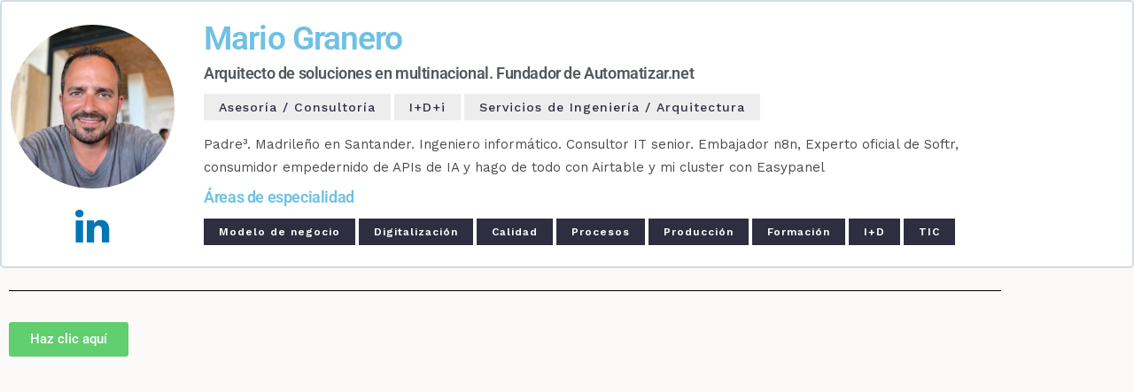

--- FILE ---
content_type: text/html; charset=UTF-8
request_url: https://mentoring.cise.es/mentor/mario-granero/
body_size: 15547
content:
<!DOCTYPE html>
<html lang="es">
<head>
	<meta charset="UTF-8">
		<meta name='robots' content='index, follow, max-image-preview:large, max-snippet:-1, max-video-preview:-1' />
	<style>img:is([sizes="auto" i], [sizes^="auto," i]) { contain-intrinsic-size: 3000px 1500px }</style>
	
            <script data-no-defer="1" data-ezscrex="false" data-cfasync="false" data-pagespeed-no-defer data-cookieconsent="ignore">
                var ctPublicFunctions = {"_ajax_nonce":"5d32de0728","_rest_nonce":"0df0dd01c0","_ajax_url":"\/wp-admin\/admin-ajax.php","_rest_url":"https:\/\/mentoring.cise.es\/wp-json\/","data__cookies_type":"native","data__ajax_type":"rest","text__wait_for_decoding":"Decoding the contact data, let us a few seconds to finish. Anti-Spam by CleanTalk","cookiePrefix":"","wprocket_detected":false}
            </script>
        
            <script data-no-defer="1" data-ezscrex="false" data-cfasync="false" data-pagespeed-no-defer data-cookieconsent="ignore">
                var ctPublic = {"_ajax_nonce":"5d32de0728","settings__forms__check_internal":"0","settings__forms__check_external":"0","settings__forms__search_test":"1","settings__data__bot_detector_enabled":0,"blog_home":"https:\/\/mentoring.cise.es\/","pixel__setting":"0","pixel__enabled":false,"pixel__url":null,"data__email_check_before_post":1,"data__cookies_type":"native","data__key_is_ok":true,"data__visible_fields_required":true,"data__to_local_storage":[],"wl_brandname":"Anti-Spam by CleanTalk","wl_brandname_short":"CleanTalk","ct_checkjs_key":583335447,"emailEncoderPassKey":"a33bf4f2c1286789ce703912f0ca13ec","bot_detector_forms_excluded":"W10=","advancedCacheExists":false,"varnishCacheExists":false}
            </script>
        
	<!-- This site is optimized with the Yoast SEO plugin v19.13 - https://yoast.com/wordpress/plugins/seo/ -->
	<title>Mario Granero - Mentoring</title>
	<link rel="canonical" href="https://mentoring.cise.es/mentor/mario-granero/" />
	<meta property="og:locale" content="es_ES" />
	<meta property="og:type" content="article" />
	<meta property="og:title" content="Mario Granero - Mentoring" />
	<meta property="og:description" content="Mario Granero Arquitecto de soluciones en multinacional. Fundador de Automatizar.net Asesoría / Consultoría I+D+i Servicios de Ingeniería / Arquitectura Padre³. Madrileño en..." />
	<meta property="og:url" content="https://mentoring.cise.es/mentor/mario-granero/" />
	<meta property="og:site_name" content="Mentoring" />
	<meta property="article:modified_time" content="2025-06-16T04:22:30+00:00" />
	<meta property="og:image" content="https://mentoring.cise.es/wp-content/uploads/2020/03/MARIO-GRANERO.jpg" />
	<meta property="og:image:width" content="850" />
	<meta property="og:image:height" content="800" />
	<meta property="og:image:type" content="image/jpeg" />
	<meta name="twitter:card" content="summary_large_image" />
	<meta name="twitter:label1" content="Tiempo de lectura" />
	<meta name="twitter:data1" content="1 minuto" />
	<script type="application/ld+json" class="yoast-schema-graph">{"@context":"https://schema.org","@graph":[{"@type":"WebPage","@id":"https://mentoring.cise.es/mentor/mario-granero/","url":"https://mentoring.cise.es/mentor/mario-granero/","name":"Mario Granero - Mentoring","isPartOf":{"@id":"https://mentoring.cise.es/#website"},"primaryImageOfPage":{"@id":"https://mentoring.cise.es/mentor/mario-granero/#primaryimage"},"image":{"@id":"https://mentoring.cise.es/mentor/mario-granero/#primaryimage"},"thumbnailUrl":"https://mentoring.cise.es/wp-content/uploads/2020/03/MARIO-GRANERO.jpg","datePublished":"2020-03-11T16:58:20+00:00","dateModified":"2025-06-16T04:22:30+00:00","breadcrumb":{"@id":"https://mentoring.cise.es/mentor/mario-granero/#breadcrumb"},"inLanguage":"es","potentialAction":[{"@type":"ReadAction","target":["https://mentoring.cise.es/mentor/mario-granero/"]}]},{"@type":"ImageObject","inLanguage":"es","@id":"https://mentoring.cise.es/mentor/mario-granero/#primaryimage","url":"https://mentoring.cise.es/wp-content/uploads/2020/03/MARIO-GRANERO.jpg","contentUrl":"https://mentoring.cise.es/wp-content/uploads/2020/03/MARIO-GRANERO.jpg","width":850,"height":800},{"@type":"BreadcrumbList","@id":"https://mentoring.cise.es/mentor/mario-granero/#breadcrumb","itemListElement":[{"@type":"ListItem","position":1,"name":"Portada","item":"https://mentoring.cise.es/"},{"@type":"ListItem","position":2,"name":"Mario Granero"}]},{"@type":"WebSite","@id":"https://mentoring.cise.es/#website","url":"https://mentoring.cise.es/","name":"Mentoring","description":"Otro sitio realizado con WordPress","potentialAction":[{"@type":"SearchAction","target":{"@type":"EntryPoint","urlTemplate":"https://mentoring.cise.es/?s={search_term_string}"},"query-input":"required name=search_term_string"}],"inLanguage":"es"}]}</script>
	<!-- / Yoast SEO plugin. -->


<link rel='dns-prefetch' href='//fonts.googleapis.com' />
<link rel="alternate" type="application/rss+xml" title="Mentoring &raquo; Feed" href="https://mentoring.cise.es/feed/" />
<link rel="alternate" type="application/rss+xml" title="Mentoring &raquo; Feed de los comentarios" href="https://mentoring.cise.es/comments/feed/" />
		<script type="text/javascript">
			var ajaxurl = 'https://mentoring.cise.es/wp-admin/admin-ajax.php';
		</script>
		<script type="text/javascript">
/* <![CDATA[ */
window._wpemojiSettings = {"baseUrl":"https:\/\/s.w.org\/images\/core\/emoji\/15.0.3\/72x72\/","ext":".png","svgUrl":"https:\/\/s.w.org\/images\/core\/emoji\/15.0.3\/svg\/","svgExt":".svg","source":{"concatemoji":"https:\/\/mentoring.cise.es\/wp-includes\/js\/wp-emoji-release.min.js?ver=58cf305d8c175113cb660bace9ac3d2c"}};
/*! This file is auto-generated */
!function(i,n){var o,s,e;function c(e){try{var t={supportTests:e,timestamp:(new Date).valueOf()};sessionStorage.setItem(o,JSON.stringify(t))}catch(e){}}function p(e,t,n){e.clearRect(0,0,e.canvas.width,e.canvas.height),e.fillText(t,0,0);var t=new Uint32Array(e.getImageData(0,0,e.canvas.width,e.canvas.height).data),r=(e.clearRect(0,0,e.canvas.width,e.canvas.height),e.fillText(n,0,0),new Uint32Array(e.getImageData(0,0,e.canvas.width,e.canvas.height).data));return t.every(function(e,t){return e===r[t]})}function u(e,t,n){switch(t){case"flag":return n(e,"\ud83c\udff3\ufe0f\u200d\u26a7\ufe0f","\ud83c\udff3\ufe0f\u200b\u26a7\ufe0f")?!1:!n(e,"\ud83c\uddfa\ud83c\uddf3","\ud83c\uddfa\u200b\ud83c\uddf3")&&!n(e,"\ud83c\udff4\udb40\udc67\udb40\udc62\udb40\udc65\udb40\udc6e\udb40\udc67\udb40\udc7f","\ud83c\udff4\u200b\udb40\udc67\u200b\udb40\udc62\u200b\udb40\udc65\u200b\udb40\udc6e\u200b\udb40\udc67\u200b\udb40\udc7f");case"emoji":return!n(e,"\ud83d\udc26\u200d\u2b1b","\ud83d\udc26\u200b\u2b1b")}return!1}function f(e,t,n){var r="undefined"!=typeof WorkerGlobalScope&&self instanceof WorkerGlobalScope?new OffscreenCanvas(300,150):i.createElement("canvas"),a=r.getContext("2d",{willReadFrequently:!0}),o=(a.textBaseline="top",a.font="600 32px Arial",{});return e.forEach(function(e){o[e]=t(a,e,n)}),o}function t(e){var t=i.createElement("script");t.src=e,t.defer=!0,i.head.appendChild(t)}"undefined"!=typeof Promise&&(o="wpEmojiSettingsSupports",s=["flag","emoji"],n.supports={everything:!0,everythingExceptFlag:!0},e=new Promise(function(e){i.addEventListener("DOMContentLoaded",e,{once:!0})}),new Promise(function(t){var n=function(){try{var e=JSON.parse(sessionStorage.getItem(o));if("object"==typeof e&&"number"==typeof e.timestamp&&(new Date).valueOf()<e.timestamp+604800&&"object"==typeof e.supportTests)return e.supportTests}catch(e){}return null}();if(!n){if("undefined"!=typeof Worker&&"undefined"!=typeof OffscreenCanvas&&"undefined"!=typeof URL&&URL.createObjectURL&&"undefined"!=typeof Blob)try{var e="postMessage("+f.toString()+"("+[JSON.stringify(s),u.toString(),p.toString()].join(",")+"));",r=new Blob([e],{type:"text/javascript"}),a=new Worker(URL.createObjectURL(r),{name:"wpTestEmojiSupports"});return void(a.onmessage=function(e){c(n=e.data),a.terminate(),t(n)})}catch(e){}c(n=f(s,u,p))}t(n)}).then(function(e){for(var t in e)n.supports[t]=e[t],n.supports.everything=n.supports.everything&&n.supports[t],"flag"!==t&&(n.supports.everythingExceptFlag=n.supports.everythingExceptFlag&&n.supports[t]);n.supports.everythingExceptFlag=n.supports.everythingExceptFlag&&!n.supports.flag,n.DOMReady=!1,n.readyCallback=function(){n.DOMReady=!0}}).then(function(){return e}).then(function(){var e;n.supports.everything||(n.readyCallback(),(e=n.source||{}).concatemoji?t(e.concatemoji):e.wpemoji&&e.twemoji&&(t(e.twemoji),t(e.wpemoji)))}))}((window,document),window._wpemojiSettings);
/* ]]> */
</script>
<style id='wp-emoji-styles-inline-css' type='text/css'>

	img.wp-smiley, img.emoji {
		display: inline !important;
		border: none !important;
		box-shadow: none !important;
		height: 1em !important;
		width: 1em !important;
		margin: 0 0.07em !important;
		vertical-align: -0.1em !important;
		background: none !important;
		padding: 0 !important;
	}
</style>
<style id='classic-theme-styles-inline-css' type='text/css'>
/*! This file is auto-generated */
.wp-block-button__link{color:#fff;background-color:#32373c;border-radius:9999px;box-shadow:none;text-decoration:none;padding:calc(.667em + 2px) calc(1.333em + 2px);font-size:1.125em}.wp-block-file__button{background:#32373c;color:#fff;text-decoration:none}
</style>
<style id='global-styles-inline-css' type='text/css'>
:root{--wp--preset--aspect-ratio--square: 1;--wp--preset--aspect-ratio--4-3: 4/3;--wp--preset--aspect-ratio--3-4: 3/4;--wp--preset--aspect-ratio--3-2: 3/2;--wp--preset--aspect-ratio--2-3: 2/3;--wp--preset--aspect-ratio--16-9: 16/9;--wp--preset--aspect-ratio--9-16: 9/16;--wp--preset--color--black: #000000;--wp--preset--color--cyan-bluish-gray: #abb8c3;--wp--preset--color--white: #ffffff;--wp--preset--color--pale-pink: #f78da7;--wp--preset--color--vivid-red: #cf2e2e;--wp--preset--color--luminous-vivid-orange: #ff6900;--wp--preset--color--luminous-vivid-amber: #fcb900;--wp--preset--color--light-green-cyan: #7bdcb5;--wp--preset--color--vivid-green-cyan: #00d084;--wp--preset--color--pale-cyan-blue: #8ed1fc;--wp--preset--color--vivid-cyan-blue: #0693e3;--wp--preset--color--vivid-purple: #9b51e0;--wp--preset--gradient--vivid-cyan-blue-to-vivid-purple: linear-gradient(135deg,rgba(6,147,227,1) 0%,rgb(155,81,224) 100%);--wp--preset--gradient--light-green-cyan-to-vivid-green-cyan: linear-gradient(135deg,rgb(122,220,180) 0%,rgb(0,208,130) 100%);--wp--preset--gradient--luminous-vivid-amber-to-luminous-vivid-orange: linear-gradient(135deg,rgba(252,185,0,1) 0%,rgba(255,105,0,1) 100%);--wp--preset--gradient--luminous-vivid-orange-to-vivid-red: linear-gradient(135deg,rgba(255,105,0,1) 0%,rgb(207,46,46) 100%);--wp--preset--gradient--very-light-gray-to-cyan-bluish-gray: linear-gradient(135deg,rgb(238,238,238) 0%,rgb(169,184,195) 100%);--wp--preset--gradient--cool-to-warm-spectrum: linear-gradient(135deg,rgb(74,234,220) 0%,rgb(151,120,209) 20%,rgb(207,42,186) 40%,rgb(238,44,130) 60%,rgb(251,105,98) 80%,rgb(254,248,76) 100%);--wp--preset--gradient--blush-light-purple: linear-gradient(135deg,rgb(255,206,236) 0%,rgb(152,150,240) 100%);--wp--preset--gradient--blush-bordeaux: linear-gradient(135deg,rgb(254,205,165) 0%,rgb(254,45,45) 50%,rgb(107,0,62) 100%);--wp--preset--gradient--luminous-dusk: linear-gradient(135deg,rgb(255,203,112) 0%,rgb(199,81,192) 50%,rgb(65,88,208) 100%);--wp--preset--gradient--pale-ocean: linear-gradient(135deg,rgb(255,245,203) 0%,rgb(182,227,212) 50%,rgb(51,167,181) 100%);--wp--preset--gradient--electric-grass: linear-gradient(135deg,rgb(202,248,128) 0%,rgb(113,206,126) 100%);--wp--preset--gradient--midnight: linear-gradient(135deg,rgb(2,3,129) 0%,rgb(40,116,252) 100%);--wp--preset--font-size--small: 13px;--wp--preset--font-size--medium: 20px;--wp--preset--font-size--large: 36px;--wp--preset--font-size--x-large: 42px;--wp--preset--spacing--20: 0.44rem;--wp--preset--spacing--30: 0.67rem;--wp--preset--spacing--40: 1rem;--wp--preset--spacing--50: 1.5rem;--wp--preset--spacing--60: 2.25rem;--wp--preset--spacing--70: 3.38rem;--wp--preset--spacing--80: 5.06rem;--wp--preset--shadow--natural: 6px 6px 9px rgba(0, 0, 0, 0.2);--wp--preset--shadow--deep: 12px 12px 50px rgba(0, 0, 0, 0.4);--wp--preset--shadow--sharp: 6px 6px 0px rgba(0, 0, 0, 0.2);--wp--preset--shadow--outlined: 6px 6px 0px -3px rgba(255, 255, 255, 1), 6px 6px rgba(0, 0, 0, 1);--wp--preset--shadow--crisp: 6px 6px 0px rgba(0, 0, 0, 1);}:where(.is-layout-flex){gap: 0.5em;}:where(.is-layout-grid){gap: 0.5em;}body .is-layout-flex{display: flex;}.is-layout-flex{flex-wrap: wrap;align-items: center;}.is-layout-flex > :is(*, div){margin: 0;}body .is-layout-grid{display: grid;}.is-layout-grid > :is(*, div){margin: 0;}:where(.wp-block-columns.is-layout-flex){gap: 2em;}:where(.wp-block-columns.is-layout-grid){gap: 2em;}:where(.wp-block-post-template.is-layout-flex){gap: 1.25em;}:where(.wp-block-post-template.is-layout-grid){gap: 1.25em;}.has-black-color{color: var(--wp--preset--color--black) !important;}.has-cyan-bluish-gray-color{color: var(--wp--preset--color--cyan-bluish-gray) !important;}.has-white-color{color: var(--wp--preset--color--white) !important;}.has-pale-pink-color{color: var(--wp--preset--color--pale-pink) !important;}.has-vivid-red-color{color: var(--wp--preset--color--vivid-red) !important;}.has-luminous-vivid-orange-color{color: var(--wp--preset--color--luminous-vivid-orange) !important;}.has-luminous-vivid-amber-color{color: var(--wp--preset--color--luminous-vivid-amber) !important;}.has-light-green-cyan-color{color: var(--wp--preset--color--light-green-cyan) !important;}.has-vivid-green-cyan-color{color: var(--wp--preset--color--vivid-green-cyan) !important;}.has-pale-cyan-blue-color{color: var(--wp--preset--color--pale-cyan-blue) !important;}.has-vivid-cyan-blue-color{color: var(--wp--preset--color--vivid-cyan-blue) !important;}.has-vivid-purple-color{color: var(--wp--preset--color--vivid-purple) !important;}.has-black-background-color{background-color: var(--wp--preset--color--black) !important;}.has-cyan-bluish-gray-background-color{background-color: var(--wp--preset--color--cyan-bluish-gray) !important;}.has-white-background-color{background-color: var(--wp--preset--color--white) !important;}.has-pale-pink-background-color{background-color: var(--wp--preset--color--pale-pink) !important;}.has-vivid-red-background-color{background-color: var(--wp--preset--color--vivid-red) !important;}.has-luminous-vivid-orange-background-color{background-color: var(--wp--preset--color--luminous-vivid-orange) !important;}.has-luminous-vivid-amber-background-color{background-color: var(--wp--preset--color--luminous-vivid-amber) !important;}.has-light-green-cyan-background-color{background-color: var(--wp--preset--color--light-green-cyan) !important;}.has-vivid-green-cyan-background-color{background-color: var(--wp--preset--color--vivid-green-cyan) !important;}.has-pale-cyan-blue-background-color{background-color: var(--wp--preset--color--pale-cyan-blue) !important;}.has-vivid-cyan-blue-background-color{background-color: var(--wp--preset--color--vivid-cyan-blue) !important;}.has-vivid-purple-background-color{background-color: var(--wp--preset--color--vivid-purple) !important;}.has-black-border-color{border-color: var(--wp--preset--color--black) !important;}.has-cyan-bluish-gray-border-color{border-color: var(--wp--preset--color--cyan-bluish-gray) !important;}.has-white-border-color{border-color: var(--wp--preset--color--white) !important;}.has-pale-pink-border-color{border-color: var(--wp--preset--color--pale-pink) !important;}.has-vivid-red-border-color{border-color: var(--wp--preset--color--vivid-red) !important;}.has-luminous-vivid-orange-border-color{border-color: var(--wp--preset--color--luminous-vivid-orange) !important;}.has-luminous-vivid-amber-border-color{border-color: var(--wp--preset--color--luminous-vivid-amber) !important;}.has-light-green-cyan-border-color{border-color: var(--wp--preset--color--light-green-cyan) !important;}.has-vivid-green-cyan-border-color{border-color: var(--wp--preset--color--vivid-green-cyan) !important;}.has-pale-cyan-blue-border-color{border-color: var(--wp--preset--color--pale-cyan-blue) !important;}.has-vivid-cyan-blue-border-color{border-color: var(--wp--preset--color--vivid-cyan-blue) !important;}.has-vivid-purple-border-color{border-color: var(--wp--preset--color--vivid-purple) !important;}.has-vivid-cyan-blue-to-vivid-purple-gradient-background{background: var(--wp--preset--gradient--vivid-cyan-blue-to-vivid-purple) !important;}.has-light-green-cyan-to-vivid-green-cyan-gradient-background{background: var(--wp--preset--gradient--light-green-cyan-to-vivid-green-cyan) !important;}.has-luminous-vivid-amber-to-luminous-vivid-orange-gradient-background{background: var(--wp--preset--gradient--luminous-vivid-amber-to-luminous-vivid-orange) !important;}.has-luminous-vivid-orange-to-vivid-red-gradient-background{background: var(--wp--preset--gradient--luminous-vivid-orange-to-vivid-red) !important;}.has-very-light-gray-to-cyan-bluish-gray-gradient-background{background: var(--wp--preset--gradient--very-light-gray-to-cyan-bluish-gray) !important;}.has-cool-to-warm-spectrum-gradient-background{background: var(--wp--preset--gradient--cool-to-warm-spectrum) !important;}.has-blush-light-purple-gradient-background{background: var(--wp--preset--gradient--blush-light-purple) !important;}.has-blush-bordeaux-gradient-background{background: var(--wp--preset--gradient--blush-bordeaux) !important;}.has-luminous-dusk-gradient-background{background: var(--wp--preset--gradient--luminous-dusk) !important;}.has-pale-ocean-gradient-background{background: var(--wp--preset--gradient--pale-ocean) !important;}.has-electric-grass-gradient-background{background: var(--wp--preset--gradient--electric-grass) !important;}.has-midnight-gradient-background{background: var(--wp--preset--gradient--midnight) !important;}.has-small-font-size{font-size: var(--wp--preset--font-size--small) !important;}.has-medium-font-size{font-size: var(--wp--preset--font-size--medium) !important;}.has-large-font-size{font-size: var(--wp--preset--font-size--large) !important;}.has-x-large-font-size{font-size: var(--wp--preset--font-size--x-large) !important;}
:where(.wp-block-post-template.is-layout-flex){gap: 1.25em;}:where(.wp-block-post-template.is-layout-grid){gap: 1.25em;}
:where(.wp-block-columns.is-layout-flex){gap: 2em;}:where(.wp-block-columns.is-layout-grid){gap: 2em;}
:root :where(.wp-block-pullquote){font-size: 1.5em;line-height: 1.6;}
</style>
<link rel='stylesheet' id='wp-blog-designer-fontawesome-stylesheets-css' href='https://mentoring.cise.es/wp-content/plugins/blog-designer//admin/css/fontawesome-all.min.css?ver=1.0' type='text/css' media='all' />
<link rel='stylesheet' id='wp-blog-designer-css-stylesheets-css' href='https://mentoring.cise.es/wp-content/plugins/blog-designer/public/css/designer_css.css?ver=1.0' type='text/css' media='all' />
<link rel='stylesheet' id='ct_public_css-css' href='https://mentoring.cise.es/wp-content/plugins/cleantalk-spam-protect/css/cleantalk-public.min.css?ver=6.38' type='text/css' media='all' />
<link rel='stylesheet' id='contact-form-7-css' href='https://mentoring.cise.es/wp-content/plugins/contact-form-7/includes/css/styles.css?ver=6.1.4' type='text/css' media='all' />
<link rel='stylesheet' id='rs-plugin-settings-css' href='https://mentoring.cise.es/wp-content/plugins/revslider/public/assets/css/rs6.css?ver=6.1.5' type='text/css' media='all' />
<style id='rs-plugin-settings-inline-css' type='text/css'>
#rs-demo-id {}
</style>
<link rel='stylesheet' id='search-filter-plugin-styles-css' href='https://mentoring.cise.es/wp-content/plugins/search-filter-pro/public/assets/css/search-filter.min.css?ver=2.5.0' type='text/css' media='all' />
<link rel='stylesheet' id='mediaelement-css' href='https://mentoring.cise.es/wp-includes/js/mediaelement/mediaelementplayer-legacy.min.css?ver=4.2.17' type='text/css' media='all' />
<link rel='stylesheet' id='wp-mediaelement-css' href='https://mentoring.cise.es/wp-includes/js/mediaelement/wp-mediaelement.min.css?ver=58cf305d8c175113cb660bace9ac3d2c' type='text/css' media='all' />
<link rel='stylesheet' id='bridge-default-style-css' href='https://mentoring.cise.es/wp-content/themes/bridge/style.css?ver=58cf305d8c175113cb660bace9ac3d2c' type='text/css' media='all' />
<link rel='stylesheet' id='bridge-qode-font_awesome-css' href='https://mentoring.cise.es/wp-content/themes/bridge/css/font-awesome/css/font-awesome.min.css?ver=58cf305d8c175113cb660bace9ac3d2c' type='text/css' media='all' />
<link rel='stylesheet' id='bridge-qode-font_elegant-css' href='https://mentoring.cise.es/wp-content/themes/bridge/css/elegant-icons/style.min.css?ver=58cf305d8c175113cb660bace9ac3d2c' type='text/css' media='all' />
<link rel='stylesheet' id='bridge-qode-linea_icons-css' href='https://mentoring.cise.es/wp-content/themes/bridge/css/linea-icons/style.css?ver=58cf305d8c175113cb660bace9ac3d2c' type='text/css' media='all' />
<link rel='stylesheet' id='bridge-qode-dripicons-css' href='https://mentoring.cise.es/wp-content/themes/bridge/css/dripicons/dripicons.css?ver=58cf305d8c175113cb660bace9ac3d2c' type='text/css' media='all' />
<link rel='stylesheet' id='bridge-qode-kiko-css' href='https://mentoring.cise.es/wp-content/themes/bridge/css/kiko/kiko-all.css?ver=58cf305d8c175113cb660bace9ac3d2c' type='text/css' media='all' />
<link rel='stylesheet' id='bridge-stylesheet-css' href='https://mentoring.cise.es/wp-content/themes/bridge/css/stylesheet.min.css?ver=58cf305d8c175113cb660bace9ac3d2c' type='text/css' media='all' />
<style id='bridge-stylesheet-inline-css' type='text/css'>
   .postid-1036.disabled_footer_top .footer_top_holder, .postid-1036.disabled_footer_bottom .footer_bottom_holder { display: none;}


</style>
<link rel='stylesheet' id='bridge-print-css' href='https://mentoring.cise.es/wp-content/themes/bridge/css/print.css?ver=58cf305d8c175113cb660bace9ac3d2c' type='text/css' media='all' />
<link rel='stylesheet' id='bridge-style-dynamic-css' href='https://mentoring.cise.es/wp-content/themes/bridge/css/style_dynamic.css?ver=1621324435' type='text/css' media='all' />
<link rel='stylesheet' id='bridge-responsive-css' href='https://mentoring.cise.es/wp-content/themes/bridge/css/responsive.min.css?ver=58cf305d8c175113cb660bace9ac3d2c' type='text/css' media='all' />
<link rel='stylesheet' id='bridge-style-dynamic-responsive-css' href='https://mentoring.cise.es/wp-content/themes/bridge/css/style_dynamic_responsive.css?ver=1621324435' type='text/css' media='all' />
<style id='bridge-style-dynamic-responsive-inline-css' type='text/css'>
.q_progress_bar .progress_title {
    font-weight: 500;
}
.q_progress_bar .progress_title_holder {
    margin: 0 0 11px;
}

.q_icon_list p {
    padding: 0 0 0 21px;
    margin: 0 0 0px;
}
.q_icon_list .qode-ili-icon-holder, .q_icon_list i {
    width: 7px;
}
.q_icon_list {
    margin-bottom: 10px;
}
.container_inner.default_template_holder.clearfix.page_container_inner {
    padding: 0;
}
.q_image_with_text_over .desc{
opacity: 1;
margin: 0px 43px;
}

.q_image_with_text_over .desc h3{
margin: 0 0 10px;
}

.q_image_with_text_over .desc a{
display: inline-block;
color: #8cc640;
font-weight: 700;
font-size: 13px;
letter-spacing: 0.1em;
margin: 15px 0 0;
}
.qode_content_slider .flex-control-nav li a {
    margin-top: 47px;
    width: 12px;
    height: 12px;
    background-color: #c5da95;
}

.qode_content_slider .flex-control-nav li a.flex-active {
    background-color: #8cc640;
}
div.wpcf7 .cf7_custom_style_2 .ajax-loader{
display: none;
}
.qode_content_slider .flex-control-nav li {
    margin: 0 8px;
}
.q_image_with_text_over{
transition: all 0.2s ease;
}

.q_image_with_text_over:hover{
transform: translateY(-6px);
box-shadow: -12px 10px 40px 0px rgba(209, 173, 161, 0.18);
}

.q_image_with_text_over .text{
background-color: #fff;
padding: 23px 0 29px;
}

.q_image_with_text_over .text, .q_image_with_text_over table{
position: relative;
}  
.page_not_found {
    margin: 0 156px 83px;
}
nav.mobile_menu ul li, nav.mobile_menu ul li ul li{
border-bottom: none;
}
@media only screen and (max-width: 1000px) and (min-width: 600px){
.q_image_with_text_over .text:hover .desc {
display: block;
}
}
.qode-instagram-feed.qodef-scale-with-dark-overlay a:hover img{
transform: none;
}

.qode-instagram-feed.qodef-scale-with-dark-overlay a:after{
background-color: rgb(140, 198, 64, .82);
}

.qode-instagram-feed.qodef-scale-with-dark-overlay a:before{
content: "\f16d";
font-family: FontAwesome!important;
font-size: 18px;
color: #fff;
position: absolute;
left: 50%;
top: 50%;
transform: translate(-50%, -50%);
opacity: 0;
transition: all .4s ease;
z-index: 2;
}

.qode-instagram-feed.qodef-scale-with-dark-overlay a:hover:before{
opacity: 1;
}
.footer_top .q_social_icon_holder:hover i.simple_social, .footer_top .q_social_icon_holder:hover span.simple_social{
    color: #8cc640 !Important;
}
</style>
<link rel='stylesheet' id='js_composer_front-css' href='https://mentoring.cise.es/wp-content/plugins/js_composer/assets/css/js_composer.min.css?ver=6.3.0' type='text/css' media='all' />
<link rel='stylesheet' id='bridge-style-handle-google-fonts-css' href='https://fonts.googleapis.com/css?family=Raleway%3A100%2C200%2C300%2C400%2C500%2C600%2C700%2C800%2C900%2C100italic%2C300italic%2C400italic%2C700italic%7CWork+Sans%3A100%2C200%2C300%2C400%2C500%2C600%2C700%2C800%2C900%2C100italic%2C300italic%2C400italic%2C700italic&#038;subset=latin%2Clatin-ext&#038;ver=1.0.0' type='text/css' media='all' />
<link rel='stylesheet' id='bridge-core-dashboard-style-css' href='https://mentoring.cise.es/wp-content/plugins/bridge-core/modules/core-dashboard/assets/css/core-dashboard.min.css?ver=58cf305d8c175113cb660bace9ac3d2c' type='text/css' media='all' />
<link rel='stylesheet' id='elementor-icons-css' href='https://mentoring.cise.es/wp-content/plugins/elementor/assets/lib/eicons/css/elementor-icons.min.css?ver=5.46.0' type='text/css' media='all' />
<link rel='stylesheet' id='elementor-frontend-css' href='https://mentoring.cise.es/wp-content/plugins/elementor/assets/css/frontend.min.css?ver=3.34.3' type='text/css' media='all' />
<link rel='stylesheet' id='elementor-post-710-css' href='https://mentoring.cise.es/wp-content/uploads/elementor/css/post-710.css?ver=1769511578' type='text/css' media='all' />
<link rel='stylesheet' id='widget-image-css' href='https://mentoring.cise.es/wp-content/plugins/elementor/assets/css/widget-image.min.css?ver=3.34.3' type='text/css' media='all' />
<link rel='stylesheet' id='widget-heading-css' href='https://mentoring.cise.es/wp-content/plugins/elementor/assets/css/widget-heading.min.css?ver=3.34.3' type='text/css' media='all' />
<link rel='stylesheet' id='widget-divider-css' href='https://mentoring.cise.es/wp-content/plugins/elementor/assets/css/widget-divider.min.css?ver=3.34.3' type='text/css' media='all' />
<link rel='stylesheet' id='elementor-post-1036-css' href='https://mentoring.cise.es/wp-content/uploads/elementor/css/post-1036.css?ver=1769534508' type='text/css' media='all' />
<link rel='stylesheet' id='elementor-gf-local-roboto-css' href='https://mentoring.cise.es/wp-content/uploads/elementor/google-fonts/css/roboto.css?ver=1742252385' type='text/css' media='all' />
<link rel='stylesheet' id='elementor-gf-local-robotoslab-css' href='https://mentoring.cise.es/wp-content/uploads/elementor/google-fonts/css/robotoslab.css?ver=1742252388' type='text/css' media='all' />
<script type="text/javascript" src="https://mentoring.cise.es/wp-includes/js/jquery/jquery.min.js?ver=3.7.1" id="jquery-core-js"></script>
<script type="text/javascript" src="https://mentoring.cise.es/wp-includes/js/jquery/jquery-migrate.min.js?ver=3.4.1" id="jquery-migrate-js"></script>
<script type="text/javascript" src="https://mentoring.cise.es/wp-includes/js/imagesloaded.min.js?ver=5.0.0" id="imagesloaded-js"></script>
<script type="text/javascript" src="https://mentoring.cise.es/wp-includes/js/masonry.min.js?ver=4.2.2" id="masonry-js"></script>
<script type="text/javascript" src="https://mentoring.cise.es/wp-content/plugins/blog-designer/public/js/ticker.min.js?ver=1.0" id="ticker-js"></script>
<script type="text/javascript" src="https://mentoring.cise.es/wp-content/plugins/blog-designer/public/js/designer.js?ver=1.0" id="wp-blog-designer-script-js"></script>
<script type="text/javascript" data-pagespeed-no-defer src="https://mentoring.cise.es/wp-content/plugins/cleantalk-spam-protect/js/apbct-public-bundle.min.js?ver=6.38" id="ct_public_functions-js"></script>
<script type="text/javascript" src="https://mentoring.cise.es/wp-content/plugins/revslider/public/assets/js/revolution.tools.min.js?ver=6.0" id="tp-tools-js"></script>
<script type="text/javascript" src="https://mentoring.cise.es/wp-content/plugins/revslider/public/assets/js/rs6.min.js?ver=6.1.5" id="revmin-js"></script>
<script type="text/javascript" id="search-filter-plugin-build-js-extra">
/* <![CDATA[ */
var SF_LDATA = {"ajax_url":"https:\/\/mentoring.cise.es\/wp-admin\/admin-ajax.php","home_url":"https:\/\/mentoring.cise.es\/"};
/* ]]> */
</script>
<script type="text/javascript" src="https://mentoring.cise.es/wp-content/plugins/search-filter-pro/public/assets/js/search-filter-build.min.js?ver=2.5.0" id="search-filter-plugin-build-js"></script>
<script type="text/javascript" src="https://mentoring.cise.es/wp-content/plugins/search-filter-pro/public/assets/js/chosen.jquery.min.js?ver=2.5.0" id="search-filter-plugin-chosen-js"></script>
<link rel="https://api.w.org/" href="https://mentoring.cise.es/wp-json/" /><link rel="alternate" title="JSON" type="application/json" href="https://mentoring.cise.es/wp-json/wp/v2/mentor/1036" /><link rel="EditURI" type="application/rsd+xml" title="RSD" href="https://mentoring.cise.es/xmlrpc.php?rsd" />

<link rel='shortlink' href='https://mentoring.cise.es/?p=1036' />
<link rel="alternate" title="oEmbed (JSON)" type="application/json+oembed" href="https://mentoring.cise.es/wp-json/oembed/1.0/embed?url=https%3A%2F%2Fmentoring.cise.es%2Fmentor%2Fmario-granero%2F" />
<link rel="alternate" title="oEmbed (XML)" type="text/xml+oembed" href="https://mentoring.cise.es/wp-json/oembed/1.0/embed?url=https%3A%2F%2Fmentoring.cise.es%2Fmentor%2Fmario-granero%2F&#038;format=xml" />
		<script>
			document.documentElement.className = document.documentElement.className.replace( 'no-js', 'js' );
		</script>
				<style>
			.no-js img.lazyload { display: none; }
			figure.wp-block-image img.lazyloading { min-width: 150px; }
							.lazyload, .lazyloading { opacity: 0; }
				.lazyloaded {
					opacity: 1;
					transition: opacity 400ms;
					transition-delay: 0ms;
				}
					</style>
		<meta name="generator" content="Elementor 3.34.3; features: additional_custom_breakpoints; settings: css_print_method-external, google_font-enabled, font_display-auto">
<style type="text/css">.recentcomments a{display:inline !important;padding:0 !important;margin:0 !important;}</style>			<style>
				.e-con.e-parent:nth-of-type(n+4):not(.e-lazyloaded):not(.e-no-lazyload),
				.e-con.e-parent:nth-of-type(n+4):not(.e-lazyloaded):not(.e-no-lazyload) * {
					background-image: none !important;
				}
				@media screen and (max-height: 1024px) {
					.e-con.e-parent:nth-of-type(n+3):not(.e-lazyloaded):not(.e-no-lazyload),
					.e-con.e-parent:nth-of-type(n+3):not(.e-lazyloaded):not(.e-no-lazyload) * {
						background-image: none !important;
					}
				}
				@media screen and (max-height: 640px) {
					.e-con.e-parent:nth-of-type(n+2):not(.e-lazyloaded):not(.e-no-lazyload),
					.e-con.e-parent:nth-of-type(n+2):not(.e-lazyloaded):not(.e-no-lazyload) * {
						background-image: none !important;
					}
				}
			</style>
			<meta name="generator" content="Powered by WPBakery Page Builder - drag and drop page builder for WordPress."/>
<meta name="generator" content="Powered by Slider Revolution 6.1.5 - responsive, Mobile-Friendly Slider Plugin for WordPress with comfortable drag and drop interface." />
<link rel="icon" href="https://mentoring.cise.es/wp-content/uploads/2020/01/cropped-Favicon-32x32.png" sizes="32x32" />
<link rel="icon" href="https://mentoring.cise.es/wp-content/uploads/2020/01/cropped-Favicon-192x192.png" sizes="192x192" />
<link rel="apple-touch-icon" href="https://mentoring.cise.es/wp-content/uploads/2020/01/cropped-Favicon-180x180.png" />
<meta name="msapplication-TileImage" content="https://mentoring.cise.es/wp-content/uploads/2020/01/cropped-Favicon-270x270.png" />
<script type="text/javascript">function setREVStartSize(t){try{var h,e=document.getElementById(t.c).parentNode.offsetWidth;if(e=0===e||isNaN(e)?window.innerWidth:e,t.tabw=void 0===t.tabw?0:parseInt(t.tabw),t.thumbw=void 0===t.thumbw?0:parseInt(t.thumbw),t.tabh=void 0===t.tabh?0:parseInt(t.tabh),t.thumbh=void 0===t.thumbh?0:parseInt(t.thumbh),t.tabhide=void 0===t.tabhide?0:parseInt(t.tabhide),t.thumbhide=void 0===t.thumbhide?0:parseInt(t.thumbhide),t.mh=void 0===t.mh||""==t.mh||"auto"===t.mh?0:parseInt(t.mh,0),"fullscreen"===t.layout||"fullscreen"===t.l)h=Math.max(t.mh,window.innerHeight);else{for(var i in t.gw=Array.isArray(t.gw)?t.gw:[t.gw],t.rl)void 0!==t.gw[i]&&0!==t.gw[i]||(t.gw[i]=t.gw[i-1]);for(var i in t.gh=void 0===t.el||""===t.el||Array.isArray(t.el)&&0==t.el.length?t.gh:t.el,t.gh=Array.isArray(t.gh)?t.gh:[t.gh],t.rl)void 0!==t.gh[i]&&0!==t.gh[i]||(t.gh[i]=t.gh[i-1]);var r,a=new Array(t.rl.length),n=0;for(var i in t.tabw=t.tabhide>=e?0:t.tabw,t.thumbw=t.thumbhide>=e?0:t.thumbw,t.tabh=t.tabhide>=e?0:t.tabh,t.thumbh=t.thumbhide>=e?0:t.thumbh,t.rl)a[i]=t.rl[i]<window.innerWidth?0:t.rl[i];for(var i in r=a[0],a)r>a[i]&&0<a[i]&&(r=a[i],n=i);var d=e>t.gw[n]+t.tabw+t.thumbw?1:(e-(t.tabw+t.thumbw))/t.gw[n];h=t.gh[n]*d+(t.tabh+t.thumbh)}void 0===window.rs_init_css&&(window.rs_init_css=document.head.appendChild(document.createElement("style"))),document.getElementById(t.c).height=h,window.rs_init_css.innerHTML+="#"+t.c+"_wrapper { height: "+h+"px }"}catch(t){console.log("Failure at Presize of Slider:"+t)}};</script>
		<style type="text/css" id="wp-custom-css">
			.sf-input-text {
    height: 41px;
    padding: 5px 15px;
    border-radius: 5px;
    outline: none;
    border: 2px solid #e7edf3;
	background: #f8f9fb;
	color: #304160;
    font-size: 17px;
}

.sf-input-select {
    height: 41px;
    padding: 5px 15px;
    border-radius: 5px;
    outline: none;
    border: 2px solid #e7edf3;
	background: #f8f9fb;
	color: #304160;
    font-size: 17px;
}

.searchandfilter li[data-sf-field-input-type="checkbox"] label, .searchandfilter li[data-sf-field-input-type="radio"] label, .searchandfilter li[data-sf-field-input-type="range-radio"] label, .searchandfilter li[data-sf-field-input-type="range-checkbox"] label {
    padding-left: 3px;
		padding-right: 10px;
	
}

div.wpcf7-response-output {
        color: black;
}
@media (prefers-reduced-motion: no-preference) {
    html {
        scroll-behavior: auto;
    }
}		</style>
		<noscript><style> .wpb_animate_when_almost_visible { opacity: 1; }</style></noscript>	<meta name="viewport" content="width=device-width, initial-scale=1.0, viewport-fit=cover" /></head>
<body class="mentor-template mentor-template-elementor_canvas single single-mentor postid-1036 bridge-core-2.0.7  qode_grid_1300 footer_responsive_adv qode-theme-ver-19.4 qode-theme-bridge qode_header_in_grid wpb-js-composer js-comp-ver-6.3.0 vc_responsive elementor-default elementor-template-canvas elementor-kit-710 elementor-page elementor-page-1036">
			<div data-elementor-type="wp-post" data-elementor-id="1036" class="elementor elementor-1036" data-elementor-post-type="mentor">
						<section class="elementor-section elementor-top-section elementor-element elementor-element-f95733c elementor-section-boxed elementor-section-height-default elementor-section-height-default parallax_section_no qode_elementor_container_no" data-id="f95733c" data-element_type="section" data-settings="{&quot;background_background&quot;:&quot;classic&quot;}">
						<div class="elementor-container elementor-column-gap-default">
					<div class="elementor-column elementor-col-33 elementor-top-column elementor-element elementor-element-1a99110" data-id="1a99110" data-element_type="column">
			<div class="elementor-widget-wrap elementor-element-populated">
						<div class="elementor-element elementor-element-05a4846 elementor-widget elementor-widget-image" data-id="05a4846" data-element_type="widget" data-widget_type="image.default">
				<div class="elementor-widget-container">
															<img fetchpriority="high" decoding="async" width="300" height="300"   alt="" data-srcset="https://mentoring.cise.es/wp-content/uploads/2020/03/Mario_2025-300x300.jpeg 300w, https://mentoring.cise.es/wp-content/uploads/2020/03/Mario_2025-150x150.jpeg 150w, https://mentoring.cise.es/wp-content/uploads/2020/03/Mario_2025-768x768.jpeg 768w, https://mentoring.cise.es/wp-content/uploads/2020/03/Mario_2025-570x570.jpeg 570w, https://mentoring.cise.es/wp-content/uploads/2020/03/Mario_2025-500x500.jpeg 500w, https://mentoring.cise.es/wp-content/uploads/2020/03/Mario_2025-700x700.jpeg 700w, https://mentoring.cise.es/wp-content/uploads/2020/03/Mario_2025.jpeg 800w"  data-src="https://mentoring.cise.es/wp-content/uploads/2020/03/Mario_2025-300x300.jpeg" data-sizes="(max-width: 300px) 100vw, 300px" class="attachment-medium size-medium wp-image-13643 lazyload" src="[data-uri]" /><noscript><img fetchpriority="high" decoding="async" width="300" height="300" src="https://mentoring.cise.es/wp-content/uploads/2020/03/Mario_2025-300x300.jpeg" class="attachment-medium size-medium wp-image-13643" alt="" srcset="https://mentoring.cise.es/wp-content/uploads/2020/03/Mario_2025-300x300.jpeg 300w, https://mentoring.cise.es/wp-content/uploads/2020/03/Mario_2025-150x150.jpeg 150w, https://mentoring.cise.es/wp-content/uploads/2020/03/Mario_2025-768x768.jpeg 768w, https://mentoring.cise.es/wp-content/uploads/2020/03/Mario_2025-570x570.jpeg 570w, https://mentoring.cise.es/wp-content/uploads/2020/03/Mario_2025-500x500.jpeg 500w, https://mentoring.cise.es/wp-content/uploads/2020/03/Mario_2025-700x700.jpeg 700w, https://mentoring.cise.es/wp-content/uploads/2020/03/Mario_2025.jpeg 800w" sizes="(max-width: 300px) 100vw, 300px" /></noscript>															</div>
				</div>
				<div class="elementor-element elementor-element-b120557 elementor-widget__width-auto elementor-widget elementor-widget-bridge_social_icons" data-id="b120557" data-element_type="widget" data-widget_type="bridge_social_icons.default">
				<div class="elementor-widget-container">
					<span class='q_social_icon_holder normal_social' data-color=#0077B5 data-hover-color=#54595F><a itemprop='url' href='https://www.linkedin.com/in/marioburi/?originalSubdomain=es' target='_blank'><i class="qode_icon_font_awesome fa fa-linkedin fa-3x simple_social" style="color: #0077B5;margin: 0 auto;" ></i></a></span>				</div>
				</div>
					</div>
		</div>
				<div class="elementor-column elementor-col-66 elementor-top-column elementor-element elementor-element-658fac1" data-id="658fac1" data-element_type="column">
			<div class="elementor-widget-wrap elementor-element-populated">
						<div class="elementor-element elementor-element-88a8bf0 elementor-widget elementor-widget-heading" data-id="88a8bf0" data-element_type="widget" data-widget_type="heading.default">
				<div class="elementor-widget-container">
					<h3 class="elementor-heading-title elementor-size-default">Mario Granero</h3>				</div>
				</div>
				<div class="elementor-element elementor-element-efd3028 elementor-widget elementor-widget-heading" data-id="efd3028" data-element_type="widget" data-widget_type="heading.default">
				<div class="elementor-widget-container">
					<h6 class="elementor-heading-title elementor-size-default">Arquitecto de soluciones en multinacional. Fundador de Automatizar.net
</h6>				</div>
				</div>
				<div class="elementor-element elementor-element-2afd2d3 elementor-widget elementor-widget-text-editor" data-id="2afd2d3" data-element_type="widget" data-widget_type="text-editor.default">
				<div class="elementor-widget-container">
									<div style="line-height: 34px;"><a class="qbutton small center default" style="color: #2f2e40; font-weight: 500; text-transform: none; font-size: 14px; background-color: #ededed;" href="https://mentoring.cise.es/lista-mentores/?_sft_category=asesori" target="_self" data-hover-color="#6EC1E4">Asesoría / Consultoría</a> <a class="qbutton small center default" style="color: #2f2e40; font-weight: 500; text-transform: none; font-size: 14px; background-color: #ededed;" href="https://mentoring.cise.es/lista-mentores/?_sft_category=idi" data-hover-color="#6EC1E4">I+D+i</a> <a class="qbutton small center default" style="color: #2f2e40; font-weight: 500; text-transform: none; font-size: 14px; background-color: #ededed;" href="https://mentoring.cise.es/lista-mentores/?_sft_category=ingenieria" data-hover-color="#6EC1E4">Servicios de Ingeniería / Arquitectura</a></div>								</div>
				</div>
				<div class="elementor-element elementor-element-1f67034 elementor-widget elementor-widget-text-editor" data-id="1f67034" data-element_type="widget" data-widget_type="text-editor.default">
				<div class="elementor-widget-container">
									<p>Padre³. Madrileño en Santander. Ingeniero informático. Consultor IT senior. Embajador n8n, Experto oficial de Softr, consumidor empedernido de APIs de IA y hago de todo con Airtable y mi cluster con Easypanel</p>								</div>
				</div>
				<div class="elementor-element elementor-element-015c8fa elementor-widget elementor-widget-heading" data-id="015c8fa" data-element_type="widget" data-widget_type="heading.default">
				<div class="elementor-widget-container">
					<h6 class="elementor-heading-title elementor-size-default">Áreas de especialidad</h6>				</div>
				</div>
				<div class="elementor-element elementor-element-ed86604 elementor-widget elementor-widget-text-editor" data-id="ed86604" data-element_type="widget" data-widget_type="text-editor.default">
				<div class="elementor-widget-container">
									<div style="line-height: 34px;"><a class="qbutton small default" style="color: #ffffff; font-weight: 600; text-transform: none; font-size: 12px; background-color: #2f2e40;" href="https://mentoring.cise.es/lista-mentores/?_sft_post_tag=modelos-de-negocio" target="_self" data-hover-background-color="#D0CDE1" data-hover-color="#2F2E40">Modelo de negocio</a> <a class="qbutton small default" style="color: #ffffff; font-weight: 600; text-transform: none; font-size: 12px; background-color: #2f2e40;" href="https://mentoring.cise.es/lista-mentores/?_sft_post_tag=digitalizacion" data-hover-background-color="#D0CDE1" data-hover-color="#2F2E40">Digitalización</a> <a class="qbutton small default" style="color: #ffffff; font-weight: 600; text-transform: none; font-size: 12px; background-color: #2f2e40;" href="https://mentoring.cise.es/lista-mentores/?_sft_post_tag=calidad" data-hover-background-color="#D0CDE1" data-hover-color="#2F2E40">Calidad</a> <a class="qbutton small default" style="color: #ffffff; font-weight: 600; text-transform: none; font-size: 12px; background-color: #2f2e40;" href="https://mentoring.cise.es/lista-mentores/?_sft_post_tag=procesos" data-hover-background-color="#D0CDE1" data-hover-color="#2F2E40">Procesos</a> <a class="qbutton small default" style="color: #ffffff; font-weight: 600; text-transform: none; font-size: 12px; background-color: #2f2e40;" href="https://mentoring.cise.es/lista-mentores/?_sft_post_tag=produccion" data-hover-background-color="#D0CDE1" data-hover-color="#2F2E40">Producción</a> <a class="qbutton small default" style="color: #ffffff; font-weight: 600; text-transform: none; font-size: 12px; background-color: #2f2e40;" href="https://mentoring.cise.es/lista-mentores/?_sft_post_tag=formacion" data-hover-background-color="#D0CDE1" data-hover-color="#2F2E40">Formación</a> <a class="qbutton small default" style="color: #ffffff; font-weight: 600; text-transform: none; font-size: 12px; background-color: #2f2e40;" href="https://mentoring.cise.es/lista-mentores/?_sft_post_tag=id" data-hover-background-color="#D0CDE1" data-hover-color="#2F2E40">I+D</a> <a class="qbutton small default" style="color: #ffffff; font-weight: 600; text-transform: none; font-size: 12px; background-color: #2f2e40;" href="https://mentoring.cise.es/lista-mentores/?_sft_post_tag=tic" data-hover-background-color="#D0CDE1" data-hover-color="#2F2E40">TIC</a> </div>								</div>
				</div>
					</div>
		</div>
					</div>
		</section>
				<section class="elementor-section elementor-top-section elementor-element elementor-element-08ae33d elementor-section-boxed elementor-section-height-default elementor-section-height-default parallax_section_no qode_elementor_container_no" data-id="08ae33d" data-element_type="section">
						<div class="elementor-container elementor-column-gap-default">
					<div class="elementor-column elementor-col-100 elementor-top-column elementor-element elementor-element-8558161" data-id="8558161" data-element_type="column">
			<div class="elementor-widget-wrap elementor-element-populated">
						<div class="elementor-element elementor-element-d9a7038 elementor-widget-divider--view-line elementor-widget elementor-widget-divider" data-id="d9a7038" data-element_type="widget" data-widget_type="divider.default">
				<div class="elementor-widget-container">
							<div class="elementor-divider">
			<span class="elementor-divider-separator">
						</span>
		</div>
						</div>
				</div>
					</div>
		</div>
					</div>
		</section>
				<section class="elementor-section elementor-top-section elementor-element elementor-element-badcbbf elementor-section-boxed elementor-section-height-default elementor-section-height-default parallax_section_no qode_elementor_container_no" data-id="badcbbf" data-element_type="section">
						<div class="elementor-container elementor-column-gap-default">
					<div class="elementor-column elementor-col-100 elementor-top-column elementor-element elementor-element-65c0260" data-id="65c0260" data-element_type="column">
			<div class="elementor-widget-wrap elementor-element-populated">
						<div class="elementor-element elementor-element-45c7272 elementor-widget elementor-widget-button" data-id="45c7272" data-element_type="widget" data-widget_type="button.default">
				<div class="elementor-widget-container">
									<div class="elementor-button-wrapper">
					<a class="elementor-button elementor-button-link elementor-size-sm" href="#">
						<span class="elementor-button-content-wrapper">
									<span class="elementor-button-text">Haz clic aquí</span>
					</span>
					</a>
				</div>
								</div>
				</div>
					</div>
		</div>
					</div>
		</section>
				</div>
		<script>				
                    document.addEventListener('DOMContentLoaded', function () {
                        setTimeout(function(){
                            if( document.querySelectorAll('[name^=ct_checkjs]').length > 0 ) {
                                apbct_public_sendREST(
                                    'js_keys__get',
                                    { callback: apbct_js_keys__set_input_value }
                                )
                            }
                        },0)					    
                    })				
                </script>			<script>
				const lazyloadRunObserver = () => {
					const lazyloadBackgrounds = document.querySelectorAll( `.e-con.e-parent:not(.e-lazyloaded)` );
					const lazyloadBackgroundObserver = new IntersectionObserver( ( entries ) => {
						entries.forEach( ( entry ) => {
							if ( entry.isIntersecting ) {
								let lazyloadBackground = entry.target;
								if( lazyloadBackground ) {
									lazyloadBackground.classList.add( 'e-lazyloaded' );
								}
								lazyloadBackgroundObserver.unobserve( entry.target );
							}
						});
					}, { rootMargin: '200px 0px 200px 0px' } );
					lazyloadBackgrounds.forEach( ( lazyloadBackground ) => {
						lazyloadBackgroundObserver.observe( lazyloadBackground );
					} );
				};
				const events = [
					'DOMContentLoaded',
					'elementor/lazyload/observe',
				];
				events.forEach( ( event ) => {
					document.addEventListener( event, lazyloadRunObserver );
				} );
			</script>
			<script type="text/javascript" src="https://mentoring.cise.es/wp-includes/js/dist/hooks.min.js?ver=4d63a3d491d11ffd8ac6" id="wp-hooks-js"></script>
<script type="text/javascript" src="https://mentoring.cise.es/wp-includes/js/dist/i18n.min.js?ver=5e580eb46a90c2b997e6" id="wp-i18n-js"></script>
<script type="text/javascript" id="wp-i18n-js-after">
/* <![CDATA[ */
wp.i18n.setLocaleData( { 'text direction\u0004ltr': [ 'ltr' ] } );
/* ]]> */
</script>
<script type="text/javascript" src="https://mentoring.cise.es/wp-content/plugins/contact-form-7/includes/swv/js/index.js?ver=6.1.4" id="swv-js"></script>
<script type="text/javascript" id="contact-form-7-js-translations">
/* <![CDATA[ */
( function( domain, translations ) {
	var localeData = translations.locale_data[ domain ] || translations.locale_data.messages;
	localeData[""].domain = domain;
	wp.i18n.setLocaleData( localeData, domain );
} )( "contact-form-7", {"translation-revision-date":"2025-12-01 15:45:40+0000","generator":"GlotPress\/4.0.3","domain":"messages","locale_data":{"messages":{"":{"domain":"messages","plural-forms":"nplurals=2; plural=n != 1;","lang":"es"},"This contact form is placed in the wrong place.":["Este formulario de contacto est\u00e1 situado en el lugar incorrecto."],"Error:":["Error:"]}},"comment":{"reference":"includes\/js\/index.js"}} );
/* ]]> */
</script>
<script type="text/javascript" id="contact-form-7-js-before">
/* <![CDATA[ */
var wpcf7 = {
    "api": {
        "root": "https:\/\/mentoring.cise.es\/wp-json\/",
        "namespace": "contact-form-7\/v1"
    }
};
/* ]]> */
</script>
<script type="text/javascript" src="https://mentoring.cise.es/wp-content/plugins/contact-form-7/includes/js/index.js?ver=6.1.4" id="contact-form-7-js"></script>
<script type="text/javascript" src="https://mentoring.cise.es/wp-includes/js/jquery/ui/core.min.js?ver=1.13.3" id="jquery-ui-core-js"></script>
<script type="text/javascript" src="https://mentoring.cise.es/wp-includes/js/jquery/ui/datepicker.min.js?ver=1.13.3" id="jquery-ui-datepicker-js"></script>
<script type="text/javascript" id="jquery-ui-datepicker-js-after">
/* <![CDATA[ */
jQuery(function(jQuery){jQuery.datepicker.setDefaults({"closeText":"Cerrar","currentText":"Hoy","monthNames":["enero","febrero","marzo","abril","mayo","junio","julio","agosto","septiembre","octubre","noviembre","diciembre"],"monthNamesShort":["Ene","Feb","Mar","Abr","May","Jun","Jul","Ago","Sep","Oct","Nov","Dic"],"nextText":"Siguiente","prevText":"Anterior","dayNames":["domingo","lunes","martes","mi\u00e9rcoles","jueves","viernes","s\u00e1bado"],"dayNamesShort":["Dom","Lun","Mar","Mi\u00e9","Jue","Vie","S\u00e1b"],"dayNamesMin":["D","L","M","X","J","V","S"],"dateFormat":"d MM yy","firstDay":1,"isRTL":false});});
/* ]]> */
</script>
<script type="text/javascript" src="https://mentoring.cise.es/wp-includes/js/jquery/ui/accordion.min.js?ver=1.13.3" id="jquery-ui-accordion-js"></script>
<script type="text/javascript" src="https://mentoring.cise.es/wp-includes/js/jquery/ui/tabs.min.js?ver=1.13.3" id="jquery-ui-tabs-js"></script>
<script type="text/javascript" src="https://mentoring.cise.es/wp-content/themes/bridge/js/plugins/doubletaptogo.js?ver=58cf305d8c175113cb660bace9ac3d2c" id="doubleTapToGo-js"></script>
<script type="text/javascript" src="https://mentoring.cise.es/wp-content/themes/bridge/js/plugins/modernizr.min.js?ver=58cf305d8c175113cb660bace9ac3d2c" id="modernizr-js"></script>
<script type="text/javascript" src="https://mentoring.cise.es/wp-content/themes/bridge/js/plugins/jquery.appear.js?ver=58cf305d8c175113cb660bace9ac3d2c" id="appear-js"></script>
<script type="text/javascript" src="https://mentoring.cise.es/wp-includes/js/hoverIntent.min.js?ver=1.10.2" id="hoverIntent-js"></script>
<script type="text/javascript" src="https://mentoring.cise.es/wp-content/themes/bridge/js/plugins/counter.js?ver=58cf305d8c175113cb660bace9ac3d2c" id="counter-js"></script>
<script type="text/javascript" src="https://mentoring.cise.es/wp-content/themes/bridge/js/plugins/easypiechart.js?ver=58cf305d8c175113cb660bace9ac3d2c" id="easyPieChart-js"></script>
<script type="text/javascript" src="https://mentoring.cise.es/wp-content/themes/bridge/js/plugins/mixitup.js?ver=58cf305d8c175113cb660bace9ac3d2c" id="mixItUp-js"></script>
<script type="text/javascript" src="https://mentoring.cise.es/wp-content/themes/bridge/js/plugins/jquery.prettyPhoto.js?ver=58cf305d8c175113cb660bace9ac3d2c" id="prettyphoto-js"></script>
<script type="text/javascript" src="https://mentoring.cise.es/wp-content/themes/bridge/js/plugins/jquery.fitvids.js?ver=58cf305d8c175113cb660bace9ac3d2c" id="fitvids-js"></script>
<script type="text/javascript" src="https://mentoring.cise.es/wp-content/themes/bridge/js/plugins/jquery.flexslider-min.js?ver=58cf305d8c175113cb660bace9ac3d2c" id="flexslider-js"></script>
<script type="text/javascript" id="mediaelement-core-js-before">
/* <![CDATA[ */
var mejsL10n = {"language":"es","strings":{"mejs.download-file":"Descargar archivo","mejs.install-flash":"Est\u00e1s usando un navegador que no tiene Flash activo o instalado. Por favor, activa el componente del reproductor Flash o descarga la \u00faltima versi\u00f3n desde https:\/\/get.adobe.com\/flashplayer\/","mejs.fullscreen":"Pantalla completa","mejs.play":"Reproducir","mejs.pause":"Pausa","mejs.time-slider":"Control de tiempo","mejs.time-help-text":"Usa las teclas de direcci\u00f3n izquierda\/derecha para avanzar un segundo y las flechas arriba\/abajo para avanzar diez segundos.","mejs.live-broadcast":"Transmisi\u00f3n en vivo","mejs.volume-help-text":"Utiliza las teclas de flecha arriba\/abajo para aumentar o disminuir el volumen.","mejs.unmute":"Activar el sonido","mejs.mute":"Silenciar","mejs.volume-slider":"Control de volumen","mejs.video-player":"Reproductor de v\u00eddeo","mejs.audio-player":"Reproductor de audio","mejs.captions-subtitles":"Pies de foto \/ Subt\u00edtulos","mejs.captions-chapters":"Cap\u00edtulos","mejs.none":"Ninguna","mejs.afrikaans":"Afrik\u00e1ans","mejs.albanian":"Albano","mejs.arabic":"\u00c1rabe","mejs.belarusian":"Bielorruso","mejs.bulgarian":"B\u00falgaro","mejs.catalan":"Catal\u00e1n","mejs.chinese":"Chino","mejs.chinese-simplified":"Chino (Simplificado)","mejs.chinese-traditional":"Chino (Tradicional)","mejs.croatian":"Croata","mejs.czech":"Checo","mejs.danish":"Dan\u00e9s","mejs.dutch":"Neerland\u00e9s","mejs.english":"Ingl\u00e9s","mejs.estonian":"Estonio","mejs.filipino":"Filipino","mejs.finnish":"Fin\u00e9s","mejs.french":"Franc\u00e9s","mejs.galician":"Gallego","mejs.german":"Alem\u00e1n","mejs.greek":"Griego","mejs.haitian-creole":"Creole haitiano","mejs.hebrew":"Hebreo","mejs.hindi":"Indio","mejs.hungarian":"H\u00fangaro","mejs.icelandic":"Island\u00e9s","mejs.indonesian":"Indonesio","mejs.irish":"Irland\u00e9s","mejs.italian":"Italiano","mejs.japanese":"Japon\u00e9s","mejs.korean":"Coreano","mejs.latvian":"Let\u00f3n","mejs.lithuanian":"Lituano","mejs.macedonian":"Macedonio","mejs.malay":"Malayo","mejs.maltese":"Malt\u00e9s","mejs.norwegian":"Noruego","mejs.persian":"Persa","mejs.polish":"Polaco","mejs.portuguese":"Portugu\u00e9s","mejs.romanian":"Rumano","mejs.russian":"Ruso","mejs.serbian":"Serbio","mejs.slovak":"Eslovaco","mejs.slovenian":"Esloveno","mejs.spanish":"Espa\u00f1ol","mejs.swahili":"Swahili","mejs.swedish":"Sueco","mejs.tagalog":"Tagalo","mejs.thai":"Tailand\u00e9s","mejs.turkish":"Turco","mejs.ukrainian":"Ukraniano","mejs.vietnamese":"Vietnamita","mejs.welsh":"Gal\u00e9s","mejs.yiddish":"Yiddish"}};
/* ]]> */
</script>
<script type="text/javascript" src="https://mentoring.cise.es/wp-includes/js/mediaelement/mediaelement-and-player.min.js?ver=4.2.17" id="mediaelement-core-js"></script>
<script type="text/javascript" src="https://mentoring.cise.es/wp-includes/js/mediaelement/mediaelement-migrate.min.js?ver=58cf305d8c175113cb660bace9ac3d2c" id="mediaelement-migrate-js"></script>
<script type="text/javascript" id="mediaelement-js-extra">
/* <![CDATA[ */
var _wpmejsSettings = {"pluginPath":"\/wp-includes\/js\/mediaelement\/","classPrefix":"mejs-","stretching":"responsive","audioShortcodeLibrary":"mediaelement","videoShortcodeLibrary":"mediaelement"};
/* ]]> */
</script>
<script type="text/javascript" src="https://mentoring.cise.es/wp-includes/js/mediaelement/wp-mediaelement.min.js?ver=58cf305d8c175113cb660bace9ac3d2c" id="wp-mediaelement-js"></script>
<script type="text/javascript" src="https://mentoring.cise.es/wp-content/themes/bridge/js/plugins/infinitescroll.min.js?ver=58cf305d8c175113cb660bace9ac3d2c" id="infiniteScroll-js"></script>
<script type="text/javascript" src="https://mentoring.cise.es/wp-content/themes/bridge/js/plugins/jquery.waitforimages.js?ver=58cf305d8c175113cb660bace9ac3d2c" id="waitforimages-js"></script>
<script type="text/javascript" src="https://mentoring.cise.es/wp-includes/js/jquery/jquery.form.min.js?ver=4.3.0" id="jquery-form-js"></script>
<script type="text/javascript" src="https://mentoring.cise.es/wp-content/themes/bridge/js/plugins/waypoints.min.js?ver=58cf305d8c175113cb660bace9ac3d2c" id="waypoints-js"></script>
<script type="text/javascript" src="https://mentoring.cise.es/wp-content/themes/bridge/js/plugins/jplayer.min.js?ver=58cf305d8c175113cb660bace9ac3d2c" id="jplayer-js"></script>
<script type="text/javascript" src="https://mentoring.cise.es/wp-content/themes/bridge/js/plugins/bootstrap.carousel.js?ver=58cf305d8c175113cb660bace9ac3d2c" id="bootstrapCarousel-js"></script>
<script type="text/javascript" src="https://mentoring.cise.es/wp-content/themes/bridge/js/plugins/skrollr.js?ver=58cf305d8c175113cb660bace9ac3d2c" id="skrollr-js"></script>
<script type="text/javascript" src="https://mentoring.cise.es/wp-content/themes/bridge/js/plugins/Chart.min.js?ver=58cf305d8c175113cb660bace9ac3d2c" id="charts-js"></script>
<script type="text/javascript" src="https://mentoring.cise.es/wp-content/themes/bridge/js/plugins/jquery.easing.1.3.js?ver=58cf305d8c175113cb660bace9ac3d2c" id="easing-js"></script>
<script type="text/javascript" src="https://mentoring.cise.es/wp-content/themes/bridge/js/plugins/abstractBaseClass.js?ver=58cf305d8c175113cb660bace9ac3d2c" id="abstractBaseClass-js"></script>
<script type="text/javascript" src="https://mentoring.cise.es/wp-content/themes/bridge/js/plugins/jquery.countdown.js?ver=58cf305d8c175113cb660bace9ac3d2c" id="countdown-js"></script>
<script type="text/javascript" src="https://mentoring.cise.es/wp-content/themes/bridge/js/plugins/jquery.multiscroll.min.js?ver=58cf305d8c175113cb660bace9ac3d2c" id="multiscroll-js"></script>
<script type="text/javascript" src="https://mentoring.cise.es/wp-content/themes/bridge/js/plugins/jquery.justifiedGallery.min.js?ver=58cf305d8c175113cb660bace9ac3d2c" id="justifiedGallery-js"></script>
<script type="text/javascript" src="https://mentoring.cise.es/wp-content/themes/bridge/js/plugins/bigtext.js?ver=58cf305d8c175113cb660bace9ac3d2c" id="bigtext-js"></script>
<script type="text/javascript" src="https://mentoring.cise.es/wp-content/themes/bridge/js/plugins/jquery.sticky-kit.min.js?ver=58cf305d8c175113cb660bace9ac3d2c" id="stickyKit-js"></script>
<script type="text/javascript" src="https://mentoring.cise.es/wp-content/themes/bridge/js/plugins/owl.carousel.min.js?ver=58cf305d8c175113cb660bace9ac3d2c" id="owlCarousel-js"></script>
<script type="text/javascript" src="https://mentoring.cise.es/wp-content/themes/bridge/js/plugins/typed.js?ver=58cf305d8c175113cb660bace9ac3d2c" id="typed-js"></script>
<script type="text/javascript" src="https://mentoring.cise.es/wp-content/themes/bridge/js/plugins/jquery.carouFredSel-6.2.1.min.js?ver=58cf305d8c175113cb660bace9ac3d2c" id="carouFredSel-js"></script>
<script type="text/javascript" src="https://mentoring.cise.es/wp-content/themes/bridge/js/plugins/lemmon-slider.min.js?ver=58cf305d8c175113cb660bace9ac3d2c" id="lemmonSlider-js"></script>
<script type="text/javascript" src="https://mentoring.cise.es/wp-content/themes/bridge/js/plugins/jquery.fullPage.min.js?ver=58cf305d8c175113cb660bace9ac3d2c" id="one_page_scroll-js"></script>
<script type="text/javascript" src="https://mentoring.cise.es/wp-content/themes/bridge/js/plugins/jquery.mousewheel.min.js?ver=58cf305d8c175113cb660bace9ac3d2c" id="mousewheel-js"></script>
<script type="text/javascript" src="https://mentoring.cise.es/wp-content/themes/bridge/js/plugins/jquery.touchSwipe.min.js?ver=58cf305d8c175113cb660bace9ac3d2c" id="touchSwipe-js"></script>
<script type="text/javascript" src="https://mentoring.cise.es/wp-content/themes/bridge/js/plugins/jquery.isotope.min.js?ver=58cf305d8c175113cb660bace9ac3d2c" id="isotope-js"></script>
<script type="text/javascript" src="https://mentoring.cise.es/wp-content/themes/bridge/js/plugins/packery-mode.pkgd.min.js?ver=58cf305d8c175113cb660bace9ac3d2c" id="packery-js"></script>
<script type="text/javascript" src="https://mentoring.cise.es/wp-content/themes/bridge/js/plugins/jquery.stretch.js?ver=58cf305d8c175113cb660bace9ac3d2c" id="stretch-js"></script>
<script type="text/javascript" src="https://mentoring.cise.es/wp-content/themes/bridge/js/plugins/imagesloaded.js?ver=58cf305d8c175113cb660bace9ac3d2c" id="imagesLoaded-js"></script>
<script type="text/javascript" src="https://mentoring.cise.es/wp-content/themes/bridge/js/plugins/rangeslider.min.js?ver=58cf305d8c175113cb660bace9ac3d2c" id="rangeSlider-js"></script>
<script type="text/javascript" src="https://mentoring.cise.es/wp-content/themes/bridge/js/plugins/jquery.event.move.js?ver=58cf305d8c175113cb660bace9ac3d2c" id="eventMove-js"></script>
<script type="text/javascript" src="https://mentoring.cise.es/wp-content/themes/bridge/js/plugins/jquery.twentytwenty.js?ver=58cf305d8c175113cb660bace9ac3d2c" id="twentytwenty-js"></script>
<script type="text/javascript" src="https://mentoring.cise.es/wp-content/themes/bridge/js/default_dynamic.js?ver=1621324435" id="bridge-default-dynamic-js"></script>
<script type="text/javascript" id="bridge-default-js-extra">
/* <![CDATA[ */
var QodeAdminAjax = {"ajaxurl":"https:\/\/mentoring.cise.es\/wp-admin\/admin-ajax.php"};
var qodeGlobalVars = {"vars":{"qodeAddingToCartLabel":"Adding to Cart...","page_scroll_amount_for_sticky":""}};
/* ]]> */
</script>
<script type="text/javascript" src="https://mentoring.cise.es/wp-content/themes/bridge/js/default.min.js?ver=58cf305d8c175113cb660bace9ac3d2c" id="bridge-default-js"></script>
<script type="text/javascript" src="https://mentoring.cise.es/wp-includes/js/comment-reply.min.js?ver=58cf305d8c175113cb660bace9ac3d2c" id="comment-reply-js" async="async" data-wp-strategy="async"></script>
<script type="text/javascript" src="https://mentoring.cise.es/wp-content/plugins/js_composer/assets/js/dist/js_composer_front.min.js?ver=6.3.0" id="wpb_composer_front_js-js"></script>
<script type="text/javascript" id="qode-like-js-extra">
/* <![CDATA[ */
var qodeLike = {"ajaxurl":"https:\/\/mentoring.cise.es\/wp-admin\/admin-ajax.php"};
/* ]]> */
</script>
<script type="text/javascript" src="https://mentoring.cise.es/wp-content/themes/bridge/js/plugins/qode-like.min.js?ver=58cf305d8c175113cb660bace9ac3d2c" id="qode-like-js"></script>
<script type="text/javascript" src="https://mentoring.cise.es/wp-content/plugins/elementor/assets/js/webpack.runtime.min.js?ver=3.34.3" id="elementor-webpack-runtime-js"></script>
<script type="text/javascript" src="https://mentoring.cise.es/wp-content/plugins/elementor/assets/js/frontend-modules.min.js?ver=3.34.3" id="elementor-frontend-modules-js"></script>
<script type="text/javascript" id="elementor-frontend-js-before">
/* <![CDATA[ */
var elementorFrontendConfig = {"environmentMode":{"edit":false,"wpPreview":false,"isScriptDebug":false},"i18n":{"shareOnFacebook":"Compartir en Facebook","shareOnTwitter":"Compartir en Twitter","pinIt":"Pinear","download":"Descargar","downloadImage":"Descargar imagen","fullscreen":"Pantalla completa","zoom":"Zoom","share":"Compartir","playVideo":"Reproducir v\u00eddeo","previous":"Anterior","next":"Siguiente","close":"Cerrar","a11yCarouselPrevSlideMessage":"Diapositiva anterior","a11yCarouselNextSlideMessage":"Diapositiva siguiente","a11yCarouselFirstSlideMessage":"Esta es la primera diapositiva","a11yCarouselLastSlideMessage":"Esta es la \u00faltima diapositiva","a11yCarouselPaginationBulletMessage":"Ir a la diapositiva"},"is_rtl":false,"breakpoints":{"xs":0,"sm":480,"md":768,"lg":1025,"xl":1440,"xxl":1600},"responsive":{"breakpoints":{"mobile":{"label":"M\u00f3vil vertical","value":767,"default_value":767,"direction":"max","is_enabled":true},"mobile_extra":{"label":"M\u00f3vil horizontal","value":880,"default_value":880,"direction":"max","is_enabled":false},"tablet":{"label":"Tableta vertical","value":1024,"default_value":1024,"direction":"max","is_enabled":true},"tablet_extra":{"label":"Tableta horizontal","value":1200,"default_value":1200,"direction":"max","is_enabled":false},"laptop":{"label":"Port\u00e1til","value":1366,"default_value":1366,"direction":"max","is_enabled":false},"widescreen":{"label":"Pantalla grande","value":2400,"default_value":2400,"direction":"min","is_enabled":false}},"hasCustomBreakpoints":false},"version":"3.34.3","is_static":false,"experimentalFeatures":{"additional_custom_breakpoints":true,"theme_builder_v2":true,"home_screen":true,"global_classes_should_enforce_capabilities":true,"e_variables":true,"cloud-library":true,"e_opt_in_v4_page":true,"e_interactions":true,"e_editor_one":true,"import-export-customization":true,"e_pro_variables":true},"urls":{"assets":"https:\/\/mentoring.cise.es\/wp-content\/plugins\/elementor\/assets\/","ajaxurl":"https:\/\/mentoring.cise.es\/wp-admin\/admin-ajax.php","uploadUrl":"https:\/\/mentoring.cise.es\/wp-content\/uploads"},"nonces":{"floatingButtonsClickTracking":"e89e87eabb"},"swiperClass":"swiper","settings":{"page":[],"editorPreferences":[]},"kit":{"global_image_lightbox":"yes","active_breakpoints":["viewport_mobile","viewport_tablet"],"lightbox_enable_counter":"yes","lightbox_enable_fullscreen":"yes","lightbox_enable_zoom":"yes","lightbox_enable_share":"yes","lightbox_title_src":"title","lightbox_description_src":"description"},"post":{"id":1036,"title":"Mario%20Granero%20-%20Mentoring","excerpt":"","featuredImage":"https:\/\/mentoring.cise.es\/wp-content\/uploads\/2020\/03\/MARIO-GRANERO.jpg"}};
/* ]]> */
</script>
<script type="text/javascript" src="https://mentoring.cise.es/wp-content/plugins/elementor/assets/js/frontend.min.js?ver=3.34.3" id="elementor-frontend-js"></script>
<script type="text/javascript" src="https://mentoring.cise.es/wp-content/plugins/wp-smushit/app/assets/js/smush-lazy-load.min.js?ver=3.12.4" id="smush-lazy-load-js"></script>
<script type="text/javascript" src="https://mentoring.cise.es/wp-content/plugins/elementor-pro/assets/js/webpack-pro.runtime.min.js?ver=3.34.3" id="elementor-pro-webpack-runtime-js"></script>
<script type="text/javascript" id="elementor-pro-frontend-js-before">
/* <![CDATA[ */
var ElementorProFrontendConfig = {"ajaxurl":"https:\/\/mentoring.cise.es\/wp-admin\/admin-ajax.php","nonce":"a2397ea695","urls":{"assets":"https:\/\/mentoring.cise.es\/wp-content\/plugins\/elementor-pro\/assets\/","rest":"https:\/\/mentoring.cise.es\/wp-json\/"},"settings":{"lazy_load_background_images":true},"popup":{"hasPopUps":false},"shareButtonsNetworks":{"facebook":{"title":"Facebook","has_counter":true},"twitter":{"title":"Twitter"},"linkedin":{"title":"LinkedIn","has_counter":true},"pinterest":{"title":"Pinterest","has_counter":true},"reddit":{"title":"Reddit","has_counter":true},"vk":{"title":"VK","has_counter":true},"odnoklassniki":{"title":"OK","has_counter":true},"tumblr":{"title":"Tumblr"},"digg":{"title":"Digg"},"skype":{"title":"Skype"},"stumbleupon":{"title":"StumbleUpon","has_counter":true},"mix":{"title":"Mix"},"telegram":{"title":"Telegram"},"pocket":{"title":"Pocket","has_counter":true},"xing":{"title":"XING","has_counter":true},"whatsapp":{"title":"WhatsApp"},"email":{"title":"Email"},"print":{"title":"Print"},"x-twitter":{"title":"X"},"threads":{"title":"Threads"}},"facebook_sdk":{"lang":"es_ES","app_id":""},"lottie":{"defaultAnimationUrl":"https:\/\/mentoring.cise.es\/wp-content\/plugins\/elementor-pro\/modules\/lottie\/assets\/animations\/default.json"}};
/* ]]> */
</script>
<script type="text/javascript" src="https://mentoring.cise.es/wp-content/plugins/elementor-pro/assets/js/frontend.min.js?ver=3.34.3" id="elementor-pro-frontend-js"></script>
<script type="text/javascript" src="https://mentoring.cise.es/wp-content/plugins/elementor-pro/assets/js/elements-handlers.min.js?ver=3.34.3" id="pro-elements-handlers-js"></script>
	</body>
</html>


--- FILE ---
content_type: text/css
request_url: https://mentoring.cise.es/wp-content/uploads/elementor/css/post-1036.css?ver=1769534508
body_size: 957
content:
.elementor-1036 .elementor-element.elementor-element-f95733c:not(.elementor-motion-effects-element-type-background), .elementor-1036 .elementor-element.elementor-element-f95733c > .elementor-motion-effects-container > .elementor-motion-effects-layer{background-color:#FFFFFF;}.elementor-1036 .elementor-element.elementor-element-f95733c{border-style:solid;border-width:2px 2px 2px 2px;border-color:#D0DCE6;transition:background 0.3s, border 0.3s, border-radius 0.3s, box-shadow 0.3s;}.elementor-1036 .elementor-element.elementor-element-f95733c, .elementor-1036 .elementor-element.elementor-element-f95733c > .elementor-background-overlay{border-radius:5px 5px 5px 5px;}.elementor-1036 .elementor-element.elementor-element-f95733c > .elementor-background-overlay{transition:background 0.3s, border-radius 0.3s, opacity 0.3s;}.elementor-1036 .elementor-element.elementor-element-1a99110.elementor-column > .elementor-widget-wrap{justify-content:center;}.elementor-1036 .elementor-element.elementor-element-1a99110 > .elementor-element-populated{margin:16px 0px 0px 0px;--e-column-margin-right:0px;--e-column-margin-left:0px;}.elementor-widget-image .widget-image-caption{color:var( --e-global-color-text );font-family:var( --e-global-typography-text-font-family ), Sans-serif;font-weight:var( --e-global-typography-text-font-weight );}.elementor-1036 .elementor-element.elementor-element-05a4846 img{width:100%;max-width:100%;border-radius:52% 52% 52% 52%;}.elementor-1036 .elementor-element.elementor-element-b120557{width:auto;max-width:auto;}.elementor-1036 .elementor-element.elementor-element-658fac1 > .elementor-widget-wrap > .elementor-widget:not(.elementor-widget__width-auto):not(.elementor-widget__width-initial):not(:last-child):not(.elementor-absolute){margin-block-end:12px;}.elementor-1036 .elementor-element.elementor-element-658fac1 > .elementor-element-populated{margin:0px 0px 0px 0px;--e-column-margin-right:0px;--e-column-margin-left:0px;padding:23px 23px 23px 23px;}.elementor-widget-heading .elementor-heading-title{font-family:var( --e-global-typography-primary-font-family ), Sans-serif;font-weight:var( --e-global-typography-primary-font-weight );color:var( --e-global-color-primary );}.elementor-1036 .elementor-element.elementor-element-efd3028 .elementor-heading-title{color:#54595F;}.elementor-widget-text-editor{font-family:var( --e-global-typography-text-font-family ), Sans-serif;font-weight:var( --e-global-typography-text-font-weight );color:var( --e-global-color-text );}.elementor-widget-text-editor.elementor-drop-cap-view-stacked .elementor-drop-cap{background-color:var( --e-global-color-primary );}.elementor-widget-text-editor.elementor-drop-cap-view-framed .elementor-drop-cap, .elementor-widget-text-editor.elementor-drop-cap-view-default .elementor-drop-cap{color:var( --e-global-color-primary );border-color:var( --e-global-color-primary );}.elementor-1036 .elementor-element.elementor-element-ed86604 > .elementor-widget-container{margin:0px 0px 0px 0px;padding:0px 0px 0px 0px;}.elementor-widget-divider{--divider-color:var( --e-global-color-secondary );}.elementor-widget-divider .elementor-divider__text{color:var( --e-global-color-secondary );font-family:var( --e-global-typography-secondary-font-family ), Sans-serif;font-weight:var( --e-global-typography-secondary-font-weight );}.elementor-widget-divider.elementor-view-stacked .elementor-icon{background-color:var( --e-global-color-secondary );}.elementor-widget-divider.elementor-view-framed .elementor-icon, .elementor-widget-divider.elementor-view-default .elementor-icon{color:var( --e-global-color-secondary );border-color:var( --e-global-color-secondary );}.elementor-widget-divider.elementor-view-framed .elementor-icon, .elementor-widget-divider.elementor-view-default .elementor-icon svg{fill:var( --e-global-color-secondary );}.elementor-1036 .elementor-element.elementor-element-d9a7038{--divider-border-style:solid;--divider-color:#000;--divider-border-width:1px;}.elementor-1036 .elementor-element.elementor-element-d9a7038 .elementor-divider-separator{width:100%;}.elementor-1036 .elementor-element.elementor-element-d9a7038 .elementor-divider{padding-block-start:15px;padding-block-end:15px;}.elementor-widget-button .elementor-button{background-color:var( --e-global-color-accent );font-family:var( --e-global-typography-accent-font-family ), Sans-serif;font-weight:var( --e-global-typography-accent-font-weight );}:root{--page-title-display:none;}@media(min-width:768px){.elementor-1036 .elementor-element.elementor-element-1a99110{width:18%;}.elementor-1036 .elementor-element.elementor-element-658fac1{width:81.665%;}}@media(max-width:1024px) and (min-width:768px){.elementor-1036 .elementor-element.elementor-element-1a99110{width:26%;}.elementor-1036 .elementor-element.elementor-element-658fac1{width:74%;}}